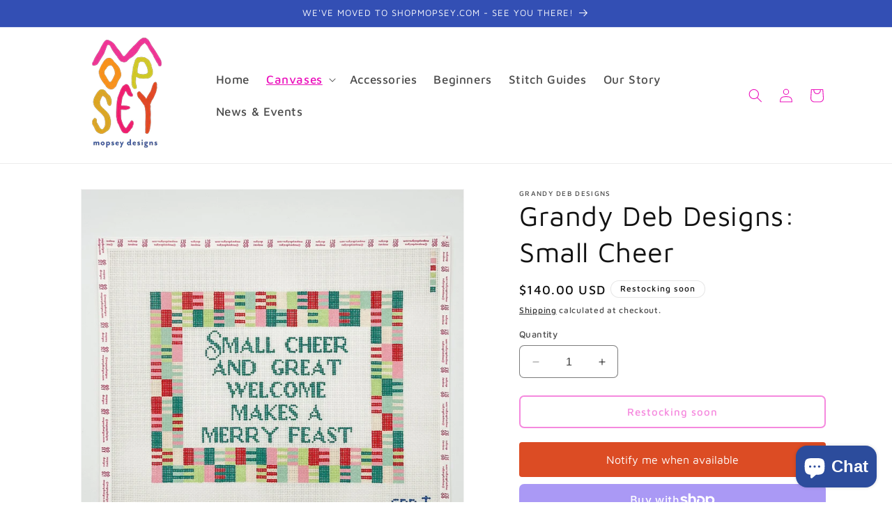

--- FILE ---
content_type: text/css
request_url: https://mopseydesigns.com/cdn/shop/t/2/assets/mopsey-designs.css?v=31947519165639073801699041728
body_size: 2
content:
.header__menu-item.link{font-size:1.7rem}.header__menu-item:hover,.header__active-menu-item{text-decoration-color:#eb13bd!important;text-decoration:underline;color:#eb13bd!important;text-decoration-thickness:5px;color:#000}.header__icon{color:#eb13bd}.multicolumn.background-primary .multicolumn-card{background:#f1e0df;border-radius:5px 0}.meta span{font-weight:700}div.thread-rec-product-wrapper{background-color:#f3f3f3;max-width:1080px;margin:auto;padding:1em;display:flex;flex-direction:column;text-align:center;border-radius:5px 0}.product-form__submit{--color-button: var(--color-secondary-button);--color-button-text: var(--color-secondary-button-text);--border-offset: 0;border:2px solid #eb13bd;color:#eb13bd}.product-popup-modal__content{background-color:#f1e0df;border-radius:5px 0;box-shadow:4px 8px 8px #00000061}.product-popup-modal__content h1.h2{font-weight:700;color:#eb13bd;line-height:2.5em}.product-popup-modal__content p{color:#000;margin-top:5px;line-height:1.5em;font-weight:100}.shopify-payment-button__button--unbranded{background-color:#eb13bd;border:0px;--border-opacity: 0}.product .button--secondary:after{--border-opacity: 0}button.product-popup-modal__button,.thread-rec{display:block;background-color:#4444ec;border-radius:5px;color:#fff;text-decoration:none;text-align:center;padding:0 1.5em}button.product-popup-modal__button:hover,.thread-rec a:hover{transition:transform var(--duration-extended) ease,box-shadow var(--duration-long) ease;transform:rotate(1deg);box-shadow:-1rem -1rem 1rem -1rem #0000000d,1rem 1rem 1rem -1rem #0000000d,0 0 .5rem #fff0,0 2rem 3.5rem -2rem #00000080}.shopify-payment-button__button--unbranded:hover,.shopify-payment-button__button--unbranded:hover:not([disabled]){background-color:#eb13bde6;border-color:#eb13bd}button.product-popup-modal__button:hover,.thread-rec:hover{background-color:#4444ece6}.product-popup-modal__content img{border-radius:5px;box-shadow:4px 8px 8px #00000061;background:#fff;margin-top:1em}.product-popup-modal__toggle{background-color:#fff;color:#eb13bd}.vtl-product-card .vtl-product-card__details button.vtl-product-card__atc-button{border-radius:5px;border:2px solid rgb(235,19,189);background-color:#fff;color:#eb13bd}button.vtl-product-card__atc-button{border-radius:5px}button.vtl-product-card__atc-button:hover{transition:transform var(--duration-extended) ease,box-shadow var(--duration-long) ease;transform:rotate(1deg);box-shadow:-1rem -1rem 1rem -1rem #0000000d,1rem 1rem 1rem -1rem #0000000d,0 0 .5rem #fff0,0 2rem 3.5rem -2rem #00000080}div.slideshow__text .animate--hover-3d-lift .button:not(.button--tertiary):not([disabled]):hover{color:#fff!important}.vtl-ub-gift__claim-button button{color:#fff}.footer{background-color:#c9ba2499}.footer-block__details-content .list-menu__item--link:hover{text-decoration-color:#eb13bd;text-decoration-thickness:5px}.banner__box{opacity:.7;border-radius:5px 0}
/*# sourceMappingURL=/cdn/shop/t/2/assets/mopsey-designs.css.map?v=31947519165639073801699041728 */


--- FILE ---
content_type: text/javascript
request_url: https://cdn-sf.vitals.app/assets/js/m15.15ea4e753532577615a4.chunk.bundle.js
body_size: 2925
content:
"use strict";(window.webpackChunkvitalsLibrary=window.webpackChunkvitalsLibrary||[]).push([[9134],{84598:(t,i,n)=>{n.d(i,{A:()=>a});var e=n(58578);var r=n.n(e)()(!1);r.push([t.id,".vtl-pl-main-widget{display:flex;flex-direction:column;clear:both}#bundle-payment_logos{clear:both}.shopify-app-block[data-block-handle=payment-logos]{width:100%}.vtl-pl-main-widget__title{margin-bottom:0}.vtl-pl-main-widget__content{display:block;width:100%;vertical-align:middle;font-size:0}.vtl-pl-main-widget__content>img,.vtl-pl-main-widget__content>svg{margin-top:2px;margin-bottom:2px;display:inline-block;height:auto}.vtl-pl-main-widget__content>img{aspect-ratio:48/30}.vtl-pl-main-widget__content>img:last-child,.vtl-pl-main-widget__content>svg:last-child{margin-right:0}.vtl-pl-main-widget__logo{height:auto}.vtl-pl-main-widget__content .vtl-pl-main-widget__logo:last-child{margin-right:0}",""]);const a=r},39498:(t,i,n)=>{n.d(i,{K:()=>e});class e{J86(t){}O50(){this.O43()&&this.W70()}N10(){}O43(){return!0}P27(t){}W70(){this.H80();this.P28();this.R30();this.F49();this.K36()}H80(){}P28(){}R30(){}F49(){}K36(){}}},35259:(t,i,n)=>{n.r(i);n.d(i,{J23:()=>$});var e=n(21076);var r=n(10554);var a=n(57798);var s=n(39498);var l=n(25172);var o=n.n(l);var c=n(92767);var d=n(19661);var u=n(33262);const h={container:{selector:'.vtl-pl-main-widget',traits:{margin:{[u.Xi.Default]:'20px 0px 20px auto'},padding:{[u.Xi.Default]:'0px 0px 0px 0px'},textAlign:{hiddenInCss:!0,[u.Xi.Default]:'left'}}},message:{selector:'.vtl-pl-main-widget__title',traits:{marginBottom:{[u.Xi.Default]:'0px'},fontSize:{[u.Xi.Default]:'16px'}}},logo:{selector:'.vtl-pl-main-widget__logo',traits:{width:{[u.Xi.Default]:'40px'},marginRight:{[u.Xi.Default]:'2%'},color:{hiddenInCss:!0,[u.Xi.Default]:'#2120bb'}}}};var v=n(6268);var m=n(95956);var f=n(30607);var p=n(71683);var g=n(95731);var S=n(31951);var y;!function(t){t.Y8="left";t.V52="center";t.W76="right"}(y||(y={}));const X=(0,S.jb)({W78:37,X43:63,W32:64,W75:65,R35:78,K50:79,V50:920},a.X.J23);var w=n(57464);var D=n(34297);var _=n(84598);class b extends d.X{constructor(){super();this.S44=a.X.J23;this.K51=o()();this.q25=X();this.o53=this.q25.W32.split(',');this.moduleTranslation=r.b.Y13.o2(a.X.J23);this.Q85=this.moduleTranslation[0];this.C54=this.moduleTranslation[1];this.K52='';this.V50=(0,v.Uh)({defaults:h,traitString:this.q25.V50})}A0(){return(0,e.sH)(this,void 0,void 0,function*(){const t=this.q25.W78;const i=yield Promise.all(this.o53.map(i=>this.F56(i,t).catch(()=>{})));this.K52=i.filter(t=>!!t).join('')})}W70(){return(0,e.sH)(this,void 0,void 0,function*(){yield this.A0();try{this.H80();this.P28();this.R30()}catch(t){const i=(0,w.L)(t)?p.LS:p.iL;m.a.p13(t,new f.f(i,{msg:(0,g.X5)(t),mid:a.X.J23},(0,g.yf)(t)))}})}F56(t,i){return(0,e.sH)(this,void 0,void 0,function*(){return r.b.U41.M79(`${D.uD}/payment-logos/${i}/${t}.svg?v=1`)})}H80(){this.K51=r.b.V61.B81({S44:this.S44,E24:'#vtl-pl-placeholder',S45:c.uk.U11,Y12:"<div id=\"vtl-pl-placeholder\"></div>"})}P28(){this.K51.replaceWith(this.V46())}V46(){const t=this.Q85(this.C54.U5);return`\n            <div class="vtl-pl-main-widget">\n                ${''!==t?`\n                    <p class="vtl-pl-main-widget__title">\n                        <small>${t}</small>\n                    </p>\n                `:''}\n\n                <div class="vtl-pl-main-widget__content">\n                \t${this.K52}\n                </div>\n            </div>\n        `}R30(){const t=(0,v.ZZ)(this.V50,'container','textAlign');const i=(0,v.ZZ)(this.V50,'logo','color');const n=this.q25.W78;const e=`\n            .vtl-pl-main-widget {\n                text-align: ${r.b.Y80.H1()?t:'center'};\n            }\n            ${'black'===n?`.vtl-pl-main-widget__logo { fill: ${i}; }`:''}\n        `;r.b.Y81.Q53(_.A.toString());r.b.Y81.Q53(e);(0,v.e0)({styleId:'payment-logos-traits',traits:this.V50})}}class $ extends s.K{constructor(){super(...arguments);this.S44=a.X.J23}O43(){return!!o()(a.f[this.S44]).length||(!!r.b.V62.u37(this.S44,c.uk.U11)||!!r.b.Y80.H1())}W70(){return(0,e.sH)(this,void 0,void 0,function*(){const t=new b;yield t.W70()})}}},6268:(t,i,n)=>{n.d(i,{QF:()=>h,Uh:()=>d,ZZ:()=>u,e0:()=>m,xz:()=>v});var e=n(21076);var r=n(14108);var a=n(10554);var s=n(75541);var l=n(71683);var o=n(42913);n(35859);var c=n(58430);function d(t){const{defaults:i,traitString:n,defaultsOverride:e,discriminator:a,traits:o}=t;try{return(0,r._K)({defaults:i,isDarkTheme:(0,c.vG)(),traitString:n,traits:o,defaultsOverride:e,discriminator:a})}catch(t){s.aU.Q49(new s.fz(l.lT,{message:t.message,stack:t.stack,traitString:n}))}return(0,r._K)({defaults:i,isDarkTheme:(0,c.vG)(),defaultsOverride:e,discriminator:a})}const u=(t,i,n)=>(0,r.eP)(t,i,n,a.b.S47.S78());function h(t,i,n){return({traits:e})=>{const r=u(e,t,i);return Array.isArray(n)?n.includes(r):r===n}}function v(t,i,n){return({traits:e})=>{const r=u(e,t,i);return Array.isArray(n)?!n.includes(r):r!==n}}function m(t){var{styleId:i}=t,n=(0,e.Tt)(t,["styleId"]);const a='traits'in n?n.traits:d(n);const s=(0,r.E0)(a);o.hL.W15(i);o.hL.V47(i,s);return a}},55248:(t,i,n)=>{n.d(i,{$2:()=>e,Hc:()=>r,OL:()=>a});function e(t){return t.replace(/([a-z])([A-Z])/g,'$1-$2').replace(/[\s_]+/g,'-').toLowerCase()}function r(t){return t.trim().toLowerCase()}function a(t,i){return Object.entries(i).reduce((t,[i,n])=>{const e=new RegExp(i,'g');return t.replace(e,n)},t)}},33262:(t,i,n)=>{n.d(i,{Xi:()=>e,dB:()=>a,hn:()=>r});var e;!function(t){t.Small="small";t.Default="default"}(e||(e={}));var r;!function(t){t.DefaultDark="defaultDark";t.SmallDark="smallDark"}(r||(r={}));var a;!function(t){t.DefaultSt="defaultSt";t.SmallSt="smallSt"}(a||(a={}))},14108:(t,i,n)=>{n.d(i,{E0:()=>u,_K:()=>o,eP:()=>l});var e=n(55248);var r=n(52025);var a=n(33262);function s(t){return null!=t}function l(t,i,n,e){var r;const l=null===(r=t[i])||void 0===r?void 0:r.traits[n];if(l)return function(t,i){return i&&s(null==t?void 0:t[a.Xi.Small])?t[a.Xi.Small]:null==t?void 0:t[a.Xi.Default]}(l,e)}function o({isDarkTheme:t,defaultsOverride:i,defaults:n,traitString:l="{}",traits:o,discriminator:c}){const d=o||(null==l?void 0:l.length)&&JSON.parse(l)||{};const u=(0,r.it)(n).reduce((e,l)=>{const o=n[l];const c=d[l];const u=null==i?void 0:i[l];const h={selector:o.selector,hiddenInCss:!1,traits:(0,r.it)(o.traits).reduce((i,n)=>{const e=o.traits[n];const r=null==c?void 0:c.traits[n];const l=null==u?void 0:u[n];let d;d=s(null==r?void 0:r[a.Xi.Default])?r[a.Xi.Default]:s(l)&&s(l[a.Xi.Default])?l[a.Xi.Default]:t&&s(e[a.hn.DefaultDark])?e[a.hn.DefaultDark]:s(e[a.dB.DefaultSt])?e[a.dB.DefaultSt]:e[a.Xi.Default];let h;h=s(null==r?void 0:r[a.Xi.Small])?r[a.Xi.Small]:s(l)&&s(l[a.Xi.Small])?l[a.Xi.Small]:t&&s(e[a.hn.SmallDark])?e[a.hn.SmallDark]:s(e[a.dB.SmallSt])?e[a.dB.SmallSt]:s(e[a.Xi.Small])?e[a.Xi.Small]:void 0;const v={styleTarget:[],[a.Xi.Default]:d,[a.Xi.Small]:h};i[n]=v;return i},{})};e[l]=h;return e},{});(0,r.it)(u).forEach(t=>{const i=n[t];let a=!1;!0===i.hiddenInCss?a=!0:'function'==typeof i.hiddenInCss&&(a=i.hiddenInCss({discriminator:c,traits:u,componentName:t}));u[t].hiddenInCss=a;(0,r.it)(u[t].traits).forEach(n=>{const r=i.traits[n];let s=!1;a?s=!0:'function'==typeof(null==r?void 0:r.hiddenInCss)?s=r.hiddenInCss({discriminator:c,traits:u,componentName:t,traitName:n}):void 0!==(null==r?void 0:r.hiddenInCss)&&(s=r.hiddenInCss);function l({hiddenInCss:r=!1,selector:a=i.selector,property:s=(0,e.$2)(n)}){const l='function'==typeof r?r({discriminator:c,traits:u,componentName:t,traitName:n}):r;if(!a)throw new Error(`selector is required for trait ${n} in component ${t}`);return{hiddenInCss:l,selector:a,property:s}}s||(Array.isArray(r.styleTarget)?u[t].traits[n].styleTarget=r.styleTarget.map(l):r.styleTarget?u[t].traits[n].styleTarget=[l(r.styleTarget)]:u[t].traits[n].styleTarget=[l({})]);u[t].traits[n].hiddenInCss=s})});return u}const c={[a.Xi.Small]:0,[a.Xi.Default]:768};function d(t,i){return` ${t}: ${i};`}function u(t){const i={};const n={};Object.keys(t).forEach(e=>{const r=t[e];Object.keys(r.traits).forEach(t=>{const e=r.traits[t];e.hiddenInCss||e.styleTarget.forEach(t=>{if(!0!==t.hiddenInCss){i[t.selector]||(i[t.selector]=[]);i[t.selector].push(d(t.property,e[a.Xi.Default]));if(s(e[a.Xi.Small])){n[t.selector]||(n[t.selector]=[]);n[t.selector].push(d(t.property,e[a.Xi.Small]))}}})})});const e=(0,r.it)(i).reduce((t,n)=>`${t} ${n} {${i[n].join('')}}`,'');const l=(0,r.it)(n).reduce((t,i)=>`${t} ${i} {${n[i].join('')}}`,'');return`${e}${l.length?` @media (max-width: ${c[a.Xi.Default]}px) {${l}}`:''}`}}}]);

--- FILE ---
content_type: image/svg+xml
request_url: https://cdn-sf.vitals.app/cdn-assets/payment-logos/black/shop_pay.svg?v=1
body_size: 622
content:
<svg xmlns="http://www.w3.org/2000/svg" class="vtl-pl-main-widget__logo" width="48" height="30" viewBox="0 0 240 150" fill="none"><path d="M135.044 61.345c0 10.535-7.433 18.05-17.817 18.05h-9.783a.84.84 0 0 0-.758.506.82.82 0 0 0-.063.31v13.844a.82.82 0 0 1-.241.578.817.817 0 0 1-.58.236h-6.846a.821.821 0 0 1-.821-.82V44.121a.802.802 0 0 1 .505-.758.815.815 0 0 1 .316-.063h18.316c10.339 0 17.772 7.51 17.772 18.044Zm-8.539 0c0-6.05-4.156-10.471-9.789-10.471h-9.272a.82.82 0 0 0-.821.82v19.264a.81.81 0 0 0 .507.76.81.81 0 0 0 .314.06h9.272c5.633.032 9.789-4.389 9.789-10.433Zm10.573 23.943a9.64 9.64 0 0 1 4.086-8.318c2.672-1.995 6.847-3.031 12.979-3.246l6.524-.227v-1.914c0-3.834-2.589-5.45-6.745-5.45-4.156 0-6.789 1.458-7.389 3.852a.8.8 0 0 1-.79.569h-6.455a.819.819 0 0 1-.821-.929c.96-5.672 5.71-9.979 15.752-9.979 10.686 0 14.545 4.945 14.545 14.375v20.034a.823.823 0 0 1-.833.815h-6.506a.821.821 0 0 1-.821-.822v-1.49a.605.605 0 0 0-.385-.575.633.633 0 0 0-.676.139c-1.958 2.11-5.103 3.632-10.149 3.632-7.421 0-12.316-3.834-12.316-10.466Zm23.589-4.339v-1.553l-8.456.442c-4.453.227-7.043 2.059-7.043 5.153 0 2.805 2.375 4.358 6.531 4.358 5.64 0 8.968-3.031 8.968-8.4Zm14.628 29.053v-5.804a.82.82 0 0 1 .309-.632.857.857 0 0 1 .322-.161.84.84 0 0 1 .36-.009c.998.183 2.009.278 3.026.278a7.765 7.765 0 0 0 7.863-5.533l.423-1.333a.84.84 0 0 0 0-.556L174.051 61.7a.82.82 0 0 1 .77-1.137h6.568a.832.832 0 0 1 .777.537l9.196 24.372a.832.832 0 0 0 1.272.403.84.84 0 0 0 .307-.403l7.99-24.303a.817.817 0 0 1 .795-.568h6.796a.847.847 0 0 1 .834.733.843.843 0 0 1-.051.397l-14.494 38.375c-3.335 8.924-9.051 11.198-15.348 11.198a12.35 12.35 0 0 1-3.543-.417.832.832 0 0 1-.48-.325.833.833 0 0 1-.145-.559ZM54.126 40.421a33.872 33.872 0 0 0-23.26 9.013 1.46 1.46 0 0 0-.184 1.957l3.903 5.3a1.492 1.492 0 0 0 2.287.176 24.146 24.146 0 0 1 17.292-7.01c13.39 0 20.381 10.004 20.381 19.894 0 10.737-7.345 18.304-17.905 18.449-8.16 0-14.312-5.369-14.312-12.468a12.05 12.05 0 0 1 4.504-9.347 1.46 1.46 0 0 0 .208-2.046l-4.105-5.148a1.49 1.49 0 0 0-2.141-.214 21.663 21.663 0 0 0-5.95 7.471 21.412 21.412 0 0 0-2.128 9.284c0 12.222 10.452 21.803 23.842 21.878h.19c15.896-.202 27.391-11.899 27.391-27.884 0-14.191-10.528-29.305-30.013-29.305Z"/></svg>
